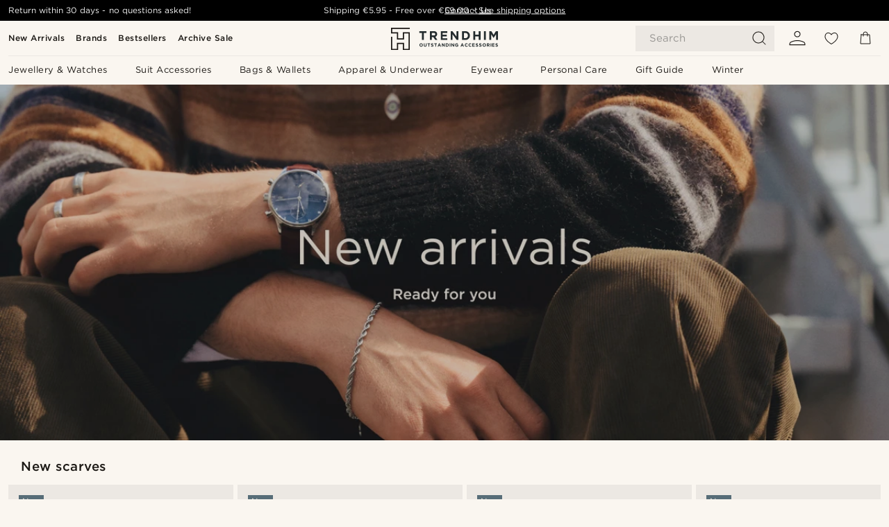

--- FILE ---
content_type: text/css
request_url: https://www.trendhim.ie/_next/static/css/bd41e360dd08f17f.css
body_size: 246
content:
.BackToTop_backToTop__I1aFe{opacity:0;transition:opacity .25s ease,bottom .4s ease-in-out;position:fixed;z-index:100;background-color:rgba(51,51,51,.85);cursor:pointer;border-radius:100%;background:var(--neutral-900);display:flex;justify-content:center;align-items:center;width:36px;height:36px;right:18px;bottom:18px}.BackToTop_backToTop__I1aFe.BackToTop_show__vOQaZ{opacity:1}.BackToTop_backToTop__I1aFe.BackToTop_isShowingChat__ZhgNa,.BackToTop_backToTop__I1aFe.BackToTop_raiseBottom__X2xKP{right:40px;bottom:120px}@media(min-width:1024px){.BackToTop_backToTop__I1aFe{right:24px;bottom:24px}.BackToTop_backToTop__I1aFe.BackToTop_isShowingChat__ZhgNa,.BackToTop_backToTop__I1aFe.BackToTop_raiseBottom__X2xKP{right:40px;bottom:120px}}.BackToTop_backToTop__I1aFe .BackToTop_icon__MOpmZ svg{fill:var(--white);height:18px;width:18px}.SinglePostWrap_singlePostWrap__hcAvd{display:flex;flex-direction:column;align-items:center;width:100%;margin-bottom:50px}.SinglePostWrap_singlePostWrap__hcAvd h1:not([class]){padding-bottom:0;margin-top:10px;line-height:1.4;margin-bottom:10px}@media(min-width:768px){.SinglePostWrap_singlePostWrap__hcAvd h1:not([class]){font-size:2rem;padding-bottom:10px}}@media(min-width:1024px){.SinglePostWrap_singlePostWrap__hcAvd h1:not([class]){font-size:2.5rem;margin-bottom:0}}.SinglePostWrap_singlePostWrap__hcAvd h2:not([class]){text-align:center;margin-top:20px;line-height:1.2;font-size:1.5rem;margin-bottom:5px;padding-bottom:0}@media(min-width:480px){.SinglePostWrap_singlePostWrap__hcAvd h2:not([class]){font-size:1.75rem;padding-bottom:10px}}@media(min-width:768px){.SinglePostWrap_singlePostWrap__hcAvd h2:not([class]){font-size:2rem;margin-bottom:0}}.SinglePostWrap_singlePostWrap__hcAvd h3:not([class]){text-align:left;margin-top:10px;font-size:1.25rem}@media(min-width:480px){.SinglePostWrap_singlePostWrap__hcAvd h3:not([class]){font-size:1.375rem;margin-bottom:0;padding-bottom:10px}}.SinglePostWrap_singlePostWrap__hcAvd p{line-height:1.6;padding-bottom:15px}.SinglePostWrap_singlePostWrap__hcAvd p:empty{display:none}.SinglePostWrap_singlePostWrap__hcAvd p+ul{margin-top:0}
/*# sourceMappingURL=bd41e360dd08f17f.css.map*/

--- FILE ---
content_type: application/javascript
request_url: https://www.trendhim.ie/_next/static/chunks/pages/new-arrivals-659974464e758f53.js
body_size: 1959
content:
(self.webpackChunk_N_E=self.webpackChunk_N_E||[]).push([[7941],{1973:(e,t,n)=>{"use strict";n.r(t),n.d(t,{__N_SSP:()=>a,default:()=>i});var o=n(37876);n(14232);var l=n(73327),r=n(12661);let s=(0,n(23814).g)(e=>{let{item:t}=e,n=(0,r.V)(t.blocks||[]);return(0,o.jsx)(l.p,{children:n})});var a=!0;let i=s},20280:(e,t,n)=>{"use strict";n.d(t,{A:()=>l});var o=n(37876);n(14232);let l=e=>(0,o.jsx)("svg",{viewBox:"0 0 18 18",...e,children:(0,o.jsx)("path",{d:"M9 1.72 3.218 7.5l.53.53 4.875-4.875v12.97h.75V3.155L14.25 8.03l.53-.53L9 1.72Z"})})},23814:(e,t,n)=>{"use strict";n.d(t,{g:()=>f});var o=n(37876),l=n(22372),r=n.n(l),s=n(65013),a=n.n(s),i=n(16968),c=n.n(i),u=n(77328),d=n.n(u),p=n(89099),g=n(14232),h=n(36922),m=n(15493),x=n(5856),v=n(33188),_=n(27781);let j=e=>{let{alternateLinks:t=[],blockConfig:n,openGraph:l,page:s,seo:i}=e,{locales:u,query:h}=(0,p.useRouter)(),{t:x}=(0,_.B)(),v=(0,g.useMemo)(()=>r()(t,e=>!u||!1!==u.includes(e.locale)),[t,u]),[j,f,w,T]=(0,g.useMemo)(()=>{var e,t;let o=a()(n,e=>{var t;return(null==(t=e.algolia)?void 0:t.usePagination)===!0});if(!(null==o||null==(e=o.algolia)?void 0:e.canonicals))return[s.url||"","",[],[]];let l=[],r=[],i=new URLSearchParams;if(h.page&&"string"==typeof h.page){let e=parseInt(h.page,10);e>1&&(l.push(x("PAGINATION_PAGE_HEADER",{count:e})),i.set("page",e.toString()))}let c=Object.keys(h).filter(e=>e.startsWith("filter_"));if(1===c.length){let e=c[0],n=h[e];if(n&&"string"==typeof n){let l=o.algolia.canonicals["".concat(e,"=").concat(n)];(null==l||null==(t=l.name)?void 0:t.defaults)&&(r.push(x(l.name.defaults)),i.set(e,n))}}let u="";if(0!==i.size){let e=new URLSearchParams([...i.entries()].sort());u="?".concat(e.toString())}return["".concat(s.url||"").concat(u),u,r,l]},[n,null==s?void 0:s.url,h,x]);return(0,o.jsxs)(d(),{children:[(null==i?void 0:i.title)&&(0,o.jsx)("title",{children:[...w,i.title,...T].join(" - ")}),(null==i?void 0:i.description)&&(0,o.jsx)("meta",{content:i.description,name:"description"},"description"),(0,o.jsx)("meta",{content:(null==i?void 0:i.noIndex)===!0?"noindex, follow":"index, follow",name:"robots"},"robots"),j&&(0,o.jsx)("link",{href:j,rel:"canonical"},"canonical"),(null==l?void 0:l.description)&&(0,o.jsx)("meta",{content:l.description,property:"og:description"},"og:description"),(null==l?void 0:l.image)&&(0,o.jsx)("meta",{content:(0,m.F0)({src:l.image,width:1200}),property:"og:image"},"og:image"),(null==l?void 0:l.siteName)&&(0,o.jsx)("meta",{content:l.siteName,property:"og:site_name"},"og:site_name"),(null==l?void 0:l.title)&&(0,o.jsx)("meta",{content:[...w,l.title,...T].join(" - "),property:"og:title"},"og:title"),(null==l?void 0:l.type)&&(0,o.jsx)("meta",{content:l.type,property:"og:type"},"og:type"),s.url&&(0,o.jsx)("meta",{content:j,property:"og:url"},"og:url"),c()(v,e=>(0,o.jsx)("link",{href:"".concat(e.url||"").concat(f),hrefLang:e.locale,rel:"alternate"},e.locale))]})},f=e=>t=>{let{blockConfig:n,page:l,swrFallback:r}=t;return(0,o.jsxs)(o.Fragment,{children:[(0,o.jsx)(j,{...t}),(0,o.jsx)(h.BE,{value:{fallback:r},children:(0,o.jsx)(x.jw.Provider,{value:n,children:(0,o.jsx)(e,{...t})})}),(0,o.jsx)(v.qZ,{input:{contentIds:l.id,pageType:l.type,type:l.type}})]})}},40829:(e,t,n)=>{(window.__NEXT_P=window.__NEXT_P||[]).push(["/new-arrivals",function(){return n(1973)}])},51809:e=>{e.exports={backToTop:"BackToTop_backToTop__I1aFe",show:"BackToTop_show__vOQaZ",raiseBottom:"BackToTop_raiseBottom__X2xKP",isShowingChat:"BackToTop_isShowingChat__ZhgNa",icon:"BackToTop_icon__MOpmZ"}},73327:(e,t,n)=>{"use strict";n.d(t,{p:()=>u});var o=n(37876),l=n(14232),r=n(96025),s=n(75753),a=n(83545),i=n(10245),c=n(62709);let u=(0,l.forwardRef)((e,t)=>{let{children:n,withoutBackToTop:l}=e;return(0,o.jsxs)(o.Fragment,{children:[(0,o.jsx)(c.B,{footer:(0,o.jsx)(a.b,{}),header:(0,o.jsx)(i.p,{}),children:(0,o.jsx)(s.H,{ref:t,children:n})}),!l&&(0,o.jsx)(r.sW,{})]})})},75753:(e,t,n)=>{"use strict";n.d(t,{H:()=>a});var o=n(37876),l=n(14232),r=n(83235),s=n.n(r);let a=(0,l.forwardRef)((e,t)=>{let{children:n,...l}=e;return(0,o.jsx)("div",{className:s().singlePostWrap,ref:t,...l,children:n})})},83235:e=>{e.exports={singlePostWrap:"SinglePostWrap_singlePostWrap__hcAvd"}},96025:(e,t,n)=>{"use strict";n.d(t,{sW:()=>_});var o=n(37876),l=n(49995),r=n(40123),s=n.n(r),a=n(57410),i=n.n(a),c=n(14232),u=n(59252),d=n(20280),p=n(74537),g=n(94167),h=n(51809),m=n.n(h);let x=(0,c.createContext)({raise:!1,setRaiseBottom:i()}),v=e=>{let{onClick:t,show:n}=e,{bottom:r,raise:a}=(0,c.useContext)(x),[i,u]=(0,c.useState)(n),[g,h]=(0,c.useState)(n),[v,_]=(0,c.useState)(!1);(0,c.useEffect)(()=>{var e;if(s()(null==(e=document)?void 0:e.getElementsByClassName("dixa-messenger-wrapper"))?_(!1):_(!0),n){u(!0);let e=requestAnimationFrame(()=>{h(!0)});return()=>cancelAnimationFrame(e)}h(!1)},[n]);let j=(0,c.useCallback)(()=>{u(!1)},[]);return i?(0,o.jsx)("div",{className:(0,l.A)(m().backToTop,v&&m().isShowingChat,a&&m().raiseBottom,g&&m().show),onClick:t,onTransitionEnd:g?void 0:j,style:r&&a?{bottom:r}:{},children:(0,o.jsx)("div",{className:m().icon,children:(0,o.jsx)(p.C,{icon:d.A})})}):null},_=()=>{var e,t;let n=null==(e=(0,g.fw)("header"))||e,l=null!=(t=(0,g.fw)("footer"))&&t,r=(0,c.useCallback)(()=>{window.scrollTo({behavior:"smooth",top:0}),u.m3.goToTop()},[]);return(0,o.jsx)(v,{onClick:r,show:!n&&!l})}}},e=>{e.O(0,[6922,4698,5842,50,9546,636,6593,8792],()=>e(e.s=40829)),_N_E=e.O()}]);
//# sourceMappingURL=new-arrivals-659974464e758f53.js.map

--- FILE ---
content_type: application/javascript
request_url: https://www.trendhim.ie/_next/static/chunks/7110.43fc120e8c3f4c02.js
body_size: 7270
content:
(self.webpackChunk_N_E=self.webpackChunk_N_E||[]).push([[7110],{4404:(e,t,l)=>{"use strict";l.d(t,{V:()=>d});var r=l(37876),n=l(49995);l(14232);var i=l(25870),a=l(15493),o=l(15698),s=l.n(o);let d=e=>{var t,l,o;let{asset:d,className:u,priority:c,sizes:_,...v}=e;return d&&d.__typename?("ImageAsset"===d.__typename||"ImageResource"===d.__typename||"Link"===d.__typename)&&(null==(t=d.image)?void 0:t.url)?(0,r.jsx)("div",{className:(0,n.A)(s().background,u),...v,children:(0,r.jsx)(a.lE,{alt:"",className:s().image,draggable:!1,fill:!0,priority:c,sizes:_||"100vw",src:d.image.url})}):"VideoResource"===d.__typename&&(null==(l=d.asset)?void 0:l.type)==="vimeo"&&(null==(o=d.asset)?void 0:o.key)?(0,r.jsx)("div",{className:(0,n.A)(s().background,u),...v,children:(0,r.jsx)(i.G,{className:(0,n.A)(s().video,"vimeoVideo"),enableControls:!1,options:{autoplay:!0,muted:!0,loop:!0},videoID:d.asset.key})}):null:null}},4922:(e,t,l)=>{"use strict";l.d(t,{z:()=>o});var r=l(37876),n=l(14232),i=l(42012),a=l.n(i);let o=(0,n.memo)(e=>{let{html:t,...l}=e,i=(0,n.useMemo)(()=>(t||"").trim().replace(/\n/g,"<br/>"),[t]);return(0,r.jsx)("div",{className:a().rteContent,dangerouslySetInnerHTML:{__html:i},...l})})},10971:(e,t,l)=>{"use strict";l.d(t,{$:()=>P,m:()=>V});var r=l(37876),n=l(49995),i=l(59320),a=l.n(i),o=l(98825),s=l.n(o),d=l(36827),u=l.n(d),c=l(16968),_=l.n(c),v=l(14232),p=l(76567),h=l(94689),m=l(48487),x=l(27249),y=l(59388),g=l(92762),C=l(27637),f=l(19103),b=l(13677),j=l.n(b);let k=e=>{var t,l,i;let{children:a,className:o,"data-in-view":s,header:d,hideArrows:c,id:_,style:p,wrapperRef:h}=e,m={"--rangeThumbColor":(null==p?void 0:p.thumbColor)||"var(--black)",...p},x=(0,v.useRef)(null),[y,b]=(0,v.useState)(null);return(0,r.jsxs)("div",{className:(0,n.A)(j().productCarousel,o),"data-in-view":s,id:_,ref:h,style:{...m},children:[!!d&&(0,r.jsxs)("div",{className:(0,n.A)(j().top,"productCarouselHeader",!!d&&j().withHeader),children:[u()(d)&&(0,r.jsx)("p",{className:j().header,children:d}),!u()(d)&&d]}),!c&&y&&(0,r.jsxs)(r.Fragment,{children:[(0,r.jsxs)("button",{className:(0,n.A)(j().arrow,j().left),onClick:()=>{var e;return null==(e=x.current)?void 0:e.prev()},type:"button",children:[" ",(0,r.jsx)(g.A,{})]}),(0,r.jsxs)("button",{className:(0,n.A)(j().arrow,j().right),onClick:()=>{var e;return null==(e=x.current)?void 0:e.next()},type:"button",children:[" ",(0,r.jsx)(C.A,{})]})]}),(0,r.jsx)(f.A,{className:j().slider,onSlide:e=>{if(!e.isScrollable)return void b(null);b({max:e.rangeMax,min:e.rangeMin,value:e.rangeValue})},ref:x,children:a}),(0,r.jsx)("input",{className:(0,n.A)(j().range,!y&&j().hidden),max:null!=(t=null==y?void 0:y.max)?t:0,min:null!=(l=null==y?void 0:y.min)?l:0,onChange:()=>null,type:"range",value:null!=(i=null==y?void 0:y.value)?i:0})]})};var A=l(45468),w=l(8492),B=l(31113),N=l.n(B);function I(e){return!!e&&!("masterVariant"in e)}let V=e=>{var t,l,r,n,i;if(e)return I(e)&&"primaryImage"in e&&u()(e.primaryImage)?e.primaryImage:"primaryAsset"in e&&s()(e.primaryAsset)&&"url"in e.primaryAsset&&e.primaryAsset.url&&u()(e.primaryAsset.url)?(null==(r=e.primaryAsset)?void 0:r.url)||(null==(n=e.asset)?void 0:n.url)||(null==(i=a()(e.assets))?void 0:i.url)||void 0:(null==(t=e.asset)?void 0:t.url)||(null==(l=a()(e.assets))?void 0:l.url)||void 0},P=e=>{let{className:t,"data-in-view":l,header:i,hideArrows:a,hideBuyButtons:o=!1,id:s,loading:d,products:u=[],style:c,productTileClassName:g,scrollToBottomOnPurchase:C,skipReset:f,sourceID:b,variantsOfID:j,withoutSuccessPrompt:B,wrapperRef:P}=e,{storeURL:S}=(0,v.useContext)(w.B),[T,{isLoading:M,prompts:R,reset:D,variables:F}]=(0,x.A)({sourceID:b}),Z=(0,v.useRef)(null),[z,L]=(0,v.useState)(null),[H,W]=(0,v.useState)(void 0),[G,E]=(0,v.useState)([]),O=(0,v.useCallback)(()=>{if(C){var e;null==(e=Z.current)||e.scrollIntoView({behavior:"instant",block:"end",inline:"end"})}},[C]),q=(0,v.useCallback)(e=>{z||(L(e.id),W(e.sourceID||b),(0,A.k)(),O(),T(j?[{productID:j,quantity:1,variantID:e.id}]:[{productID:e.id,quantity:1,variantID:""}],{sourceID:e.sourceID||b,withoutSuccessPrompt:B,skipReset:f}).finally(()=>{E(t=>[...t.filter(t=>t!==e.id),e.id]),L(null),O()}))},[T,z,O,f,b,j,B]),J=(0,y.v)();return(0,r.jsxs)(r.Fragment,{children:[(0,r.jsx)(k,{className:t,"data-in-view":l,header:i,hideArrows:a,id:s,style:c,wrapperRef:P,children:d?(0,r.jsx)(h.i,{className:(0,n.A)(g,N().productTile),count:8}):_()(u,e=>{var t,l,n,i,a;if(I(e))return(0,r.jsx)(p.q,{alreadyAddedToCart:B&&G.includes(e.id),bottomChips:e.bottomChips,bundleCombinedValue:"bundleCombinedValue"in e&&e.bundleCombinedValue,className:"".concat(g," ").concat(N().productTile),disableBuyButton:M,isOutOfStock:e.isOutOfStock,loadingBuyButton:M&&z===e.id,onBuy:o?void 0:()=>q(e),originalPrice:e.beforePrice||e.price,overwrittenPrice:e.beforePrice?e.price.toString():void 0,primaryImage:V(e),productID:e.id,sourceID:e.sourceID||b,title:e.name||"title"in e&&e.title||"",topChips:e.topChips,url:S(e.url||"")},"product_slider_item_".concat(e.id));let{bottomChips:s,topChips:d}=J(e);return(0,r.jsx)(p.q,{alreadyAddedToCart:B&&G.includes(e.id),bottomChips:s,className:"".concat(g," ").concat(N().productTile),disableBuyButton:M,isOutOfStock:!!e.availability&&!e.availability.isInStock,loadingBuyButton:M&&z===e.id,onBuy:o?void 0:()=>q(e),originalPrice:(null==(l=e.masterVariant)||null==(t=l.price)?void 0:t.format)||"",overwrittenPrice:(null==(a=e.masterVariant)||null==(i=a.price)||null==(n=i.discount)?void 0:n.format)||void 0,primaryImage:V(e),productID:e.id,sourceID:e.sourceID||b,title:e.name||"",topChips:d,url:e.url||""},"product_slider_item_".concat(e.id))})}),R&&0!==R.length&&(0,r.jsx)(m.X,{isLoading:M,onClose:D,onSubmit:e=>{T(e,{sourceID:H,withoutSuccessPrompt:B}).then(()=>{B&&D(),O()})},prompts:R,promptsOrigin:F}),(0,r.jsx)("div",{ref:Z})]})}},13677:e=>{e.exports={productCarousel:"ProductCarousel_productCarousel__idLsk",top:"ProductCarousel_top__zTXza",header:"ProductCarousel_header__tzjy1",slider:"ProductCarousel_slider__4o88W",arrow:"ProductCarousel_arrow__ob3cX",fadeIn:"ProductCarousel_fadeIn__37r50",left:"ProductCarousel_left__I1cVz",right:"ProductCarousel_right__KKjm8",hidden:"ProductCarousel_hidden__K0_2C",range:"ProductCarousel_range__q2DOu"}},15698:e=>{e.exports={background:"styles_background__WOgWr",image:"styles_image__BHa_3",video:"styles_video__nEYzm"}},25870:(e,t,l)=>{"use strict";l.d(t,{G:()=>m});var r=l(37876),n=l(66563),i=l(49995),a=l(14232),o=l(32856),s=l.n(o),d=l(17282),u=l(17354),c=l(3833),_=l(8492),v=l(90306),p=l.n(v);let h={1:"da",3:"no",4:"sv",5:"nl",6:"fi",7:"de",8:"en-GB",9:"cs",10:"fr",11:"nl-BE",12:"fr-BE",14:"es",15:"it",16:"pl",17:"hu",18:"de-AT",19:"de-CH",20:"fr-CH",21:"en-IE",22:"bg",23:"el",24:"pt",25:"ro",26:"sk",27:"en-US",33:"en-CA",34:"fr-CA",36:"es-419",13:"en-GB",28:"en-GB",29:"en-GB",30:"en-GB",31:"en-GB",32:"en-GB",35:"en-GB"},m=e=>{let{className:t,enableControls:l=!0,onLoad:o,options:v,isVisible:m,videoID:x,showTrendhimControls:y=!1,onLoadingFinish:g}=e,{store:C}=(0,a.useContext)(_.B),f=(0,a.useRef)(null),[b,j]=(0,a.useState)(null==v?void 0:v.autoplay),k=(0,a.useCallback)(async e=>{if(!(null==e?void 0:e.getTextTracks))return;let t=(await e.getTextTracks()).find(e=>e.language===h[C.id]);(null==t?void 0:t.language)&&await e.enableTextTrack(t.language)},[C]),A=(0,a.useCallback)(async e=>{let t=f.current;(null!==e||t)&&(f.current?(await f.current.getVideoId()).toFixed()!==x&&(await f.current.loadVideo(x),(null==v?void 0:v.autoplay)&&await f.current.play()):(f.current=new n.A(e,{...v,controls:l,id:x,quality:"auto",responsive:!0,autopause:!1}),(()=>{var e,t;(null==v?void 0:v.muted)?null==(e=f.current)||e.setVolume(0):null==(t=f.current)||t.setVolume(.5)})()),await k(f.current),"function"==typeof o&&f.current&&f.current.on("loaded",async()=>{var e;o(!1),null==(e=f.current)||e.setCurrentTime(0)}),f.current.on("play",()=>{g&&((null==v?void 0:v.autoplay)&&j(!0),g())}))},[l,k,o,g,v,x]),w=async()=>{let e=f.current;if(e)try{await e.getPaused()?(await e.play(),j(!0)):(await e.pause(),j(!1))}catch{}};(0,a.useEffect)(()=>{(null==v?void 0:v.autoplay)&&void 0!==m&&f.current&&(async()=>{let e=f.current;if(e)try{m?await e.play():await e.pause()}catch{}})().then()},[null==v?void 0:v.autoplay,m]);let B=async()=>{f.current&&(f.current.setCurrentTime(0),f.current.play(),j(!0))};return(0,r.jsxs)(r.Fragment,{children:[(0,r.jsx)("div",{className:(0,i.A)(t,p().vimeoPlayerContainer,l&&p().enableControls),onClick:w,ref:A}),!l&&y&&(0,r.jsxs)("div",{className:s().videoControls,children:[(0,r.jsx)("button",{className:s().videoControlButton,onClick:w,tabIndex:-1,type:"button",children:b?(0,r.jsx)(d.A,{}):(0,r.jsx)(u.A,{})}),(0,r.jsxs)("button",{className:s().videoControlButton,onClick:B,tabIndex:-1,type:"button",children:[" ",(0,r.jsx)(c.A,{})]})]})]})}},29774:(e,t,l)=>{"use strict";l.d(t,{h:()=>s});var r=l(37876),n=l(49995);l(14232);var i=l(46196),a=l.n(i);let o=e=>{let{title:t,type:l}=e;return"h1"===l?(0,r.jsx)("h1",{children:t}):"h2"===l?(0,r.jsx)("h2",{children:t}):"h3"===l?(0,r.jsx)("h3",{style:{maxWidth:"750px"},children:t}):(0,r.jsx)("h4",{children:t})},s=e=>{let{bold:t,className:l,subtitle:i,type:s,...d}=e;return(0,r.jsxs)("div",{className:(0,n.A)(l,a().titleWrapper,t&&a().bold),children:[(0,r.jsx)(o,{type:s,...d}),i&&("h1"===s||"h2"===s)&&(0,r.jsx)("p",{className:a().subtitle,children:i})]})}},31113:e=>{e.exports={productTile:"ProductSlider_productTile__N_I_Y"}},32856:e=>{e.exports={videoContainer:"Video_videoContainer__iSFbe",fullscreen:"Video_fullscreen__WUL7J",videoControlButton:"Video_videoControlButton___gGFb",videoControls:"Video_videoControls__J8B66",videoRoot:"Video_videoRoot__4HPvB",loading:"Video_loading__M43Dx",videoWrapperA:"Video_videoWrapperA__ln_uG",videoWrapperB:"Video_videoWrapperB__zoh28",content:"Video_content__wTtyb"}},42012:e=>{e.exports={rteContent:"RTEContent_rteContent__sGve6"}},46196:e=>{e.exports={titleWrapper:"Title_titleWrapper__84Ts7",bold:"Title_bold__6peuF",subtitle:"Title_subtitle__95YNn"}},46616:(e,t,l)=>{"use strict";l.d(t,{Z:()=>y});var r=l(37876),n=l(49995),i=l(40123),a=l.n(i),o=l(36827),s=l.n(o);l(14232);var d=l(4404),u=l(58544),c=l(14120),_=l(4922),v=l(55712),p=l(82057),h=l(55250),m=l.n(h);let x=e=>{let{children:t,condition:l}=e;return l?(0,r.jsx)("div",{className:m().contentInner,children:t}):t},y=e=>{var t,l,i,o,h;let{appearance:y,center:g,children:C,className:f,common:b,commonWidth:j,heightRestriction:k,noPadding:A,presentation:w,style:B}=e,{asset:N,backgroundColor:I,textColor:V}=y,{chips:P,label:S,position:T,settings:M,text:R,title:D,titleElement:F}=b,Z="object"==typeof M&&M||{};return(0,r.jsxs)("div",{className:(0,n.A)(m().container,g&&m().center,T&&m()[T],I&&m().hasBackgroundColor,N&&m().hasAsset,w===v.wOz.Navigation&&m().inNavigation,A&&m().noPadding,k&&m().heightRestriction,f),style:{...B,"--background-color":I,"--text-color":V},children:[N&&(0,r.jsx)(d.V,{asset:N}),(0,r.jsxs)("div",{className:(0,n.A)(m().inner,"innerBlockContainer"),children:[!a()(D)&&(0,r.jsx)("div",{className:(0,n.A)(m().content,j&&m()[j]),children:(0,r.jsxs)(x,{condition:"half"===j,children:[S&&(0,r.jsx)(u.v,{backgroundColor:(null==(t=S.appearance)?void 0:t.backgroundColor)||"rgba(21, 26, 28, 0.3)",className:m().label,color:null==(i=S.text)||null==(l=i.value)?void 0:l.toLowerCase(),size:"large",style:{fontFamily:"var(--font-".concat((null==Z?void 0:Z.labelFont)||"gotham",")")},textColor:(null==(o=S.appearance)?void 0:o.textColor)||"var(--white)",children:null==(h=S.text)?void 0:h.value}),D&&s()(D)&&(0,r.jsx)(F||"p",{className:m().title,style:{fontFamily:"var(--font-".concat((null==Z?void 0:Z.titleFont)||"gotham",")")},children:D}),R&&(0,r.jsx)("div",{className:m().text,style:{fontFamily:"var(--font-".concat((null==Z?void 0:Z.textFont)||"gotham",")")},children:(0,r.jsx)(_.z,{html:(0,p.V)(R)})}),!a()(P)&&(0,r.jsx)("div",{className:m().chips,children:null==P?void 0:P.map(e=>{var t,l,n,i,a,o,s,u;return(0,r.jsxs)(c.N,{className:m().chip,href:(null==(t=e.link)?void 0:t.url)||"",style:{backgroundColor:(null==(l=e.appearance)?void 0:l.backgroundColor)||"",borderColor:(null==(n=e.appearance)?void 0:n.backgroundColor)?"transparent":"",color:(null==(i=e.appearance)?void 0:i.textColor)||"",fontFamily:"var(--font-".concat((null==Z?void 0:Z.chipsFont)||"gotham",")")},target:e.link.newTab?"_blank":void 0,children:[(0,r.jsx)(d.V,{asset:null==(a=e.appearance)?void 0:a.asset}),(null==(o=(0,p.cW)((null==(s=e.link)?void 0:s.references)||[]))?void 0:o[0].title)||""]},"chip__".concat(null==(u=e.link)?void 0:u.id))})})]})}),C]})]})}},49546:(e,t,l)=>{"use strict";l.d(t,{A:()=>n});var r=l(37876);l(14232);let n=e=>(0,r.jsx)("svg",{width:24,height:24,viewBox:"0 0 24 24",fill:"none",...e,children:(0,r.jsx)("path",{fillRule:"evenodd",clipRule:"evenodd",d:"M4.527 6.431C3.855 7.308 3.5 8.511 3.5 9.767c0 1.303.512 2.596 1.323 3.822.81 1.225 1.9 2.354 3.006 3.32A29.001 29.001 0 0 0 12 19.923a24.537 24.537 0 0 0 1.13-.71c.832-.55 1.938-1.34 3.041-2.304 1.105-.966 2.195-2.095 3.006-3.32.811-1.226 1.323-2.519 1.323-3.822 0-1.256-.352-2.46-1.022-3.336C18.818 5.568 17.838 5 16.5 5c-1.352 0-2.367.561-3.055 1.134a5.549 5.549 0 0 0-.962 1.041 2.551 2.551 0 0 0-.055.083l-.426.71-.43-.708v-.002l-.01-.015a4.424 4.424 0 0 0-.235-.32 5.607 5.607 0 0 0-.776-.789C9.86 5.561 8.845 5 7.5 5c-1.331 0-2.312.568-2.973 1.431ZM12 20.5l-.243.437-.002-.001-.006-.003-.02-.012a11.262 11.262 0 0 1-.373-.218 30.013 30.013 0 0 1-4.185-3.04c-1.145-1-2.305-2.196-3.182-3.522C3.113 12.817 2.5 11.333 2.5 9.767c0-1.429.401-2.859 1.233-3.944C4.575 4.724 5.843 4 7.5 4c1.642 0 2.877.69 3.69 1.366.34.283.61.566.809.8.198-.234.466-.517.806-.8C13.617 4.689 14.852 4 16.5 4c1.662 0 2.932.724 3.772 1.823.83 1.086 1.228 2.516 1.228 3.944 0 1.566-.613 3.05-1.49 4.374-.876 1.326-2.036 2.521-3.181 3.521a30.015 30.015 0 0 1-4.557 3.259l-.016.009c-.002 0-.004.002-.005.003l-.006.003-.002.001L12 20.5Zm0 0 .243.437-.243.135-.243-.135L12 20.5Z",fill:"#1C1915"})})},53850:(e,t,l)=>{"use strict";l.d(t,{A:()=>n});var r=l(37876);l(14232);let n=e=>(0,r.jsxs)("svg",{height:612,viewBox:"0 0 612 612",width:612,...e,children:[(0,r.jsx)("path",{d:"M587.572 186.881c-32.266-75.225-87.096-129.934-162.949-162.285C386.711 8.427 346.992.168 305.497.168c-41.488 0-80.914 8.181-118.784 24.428-75.225 32.265-130.298 86.939-162.621 162.285C7.895 224.629 0 264.176 0 305.664c0 41.496 7.895 81.371 24.092 119.127 32.323 75.346 87.403 130.348 162.621 162.621 37.877 16.247 77.295 24.42 118.784 24.42s81.214-8.259 119.12-24.42C500.47 555.06 555.3 500.009 587.573 424.791 603.819 386.914 612 347.16 612 305.664c0-41.488-8.174-80.907-24.428-118.783zm-48.848 253.972c-24.021 41.195-56.929 73.876-98.375 98.039-41.195 24.021-86.332 36.135-134.845 36.135-36.47 0-71.27-7.024-104.4-21.415-33.129-14.384-61.733-33.294-85.661-57.215-23.928-23.928-42.973-52.811-57.214-85.997-14.199-33.065-21.08-68.258-21.08-104.735 0-48.52 11.921-93.428 35.807-134.509 23.971-41.231 56.886-73.947 98.039-98.04 41.146-24.092 85.99-36.142 134.502-36.142 48.52 0 93.649 12.121 134.845 36.142 41.446 24.164 74.283 56.879 98.375 98.039 24.092 41.153 36.135 85.99 36.135 134.509 0 48.521-11.964 93.735-36.128 135.189z"}),(0,r.jsx)("path",{d:"M324.906 302.988V129.659c0-10.372-9.037-18.738-19.41-18.738-9.701 0-18.403 8.366-18.403 18.738v176.005c0 .336.671 1.678.671 2.678-.671 6.024 1.007 11.043 5.019 15.062L392.836 423.45c6.695 6.695 19.073 6.695 25.763 0 7.694-7.695 7.188-18.86 0-26.099z"})]})},55250:e=>{e.exports={container:"styles_container__5JQPC",inner:"styles_inner__J0fa8",center:"styles_center___p6Hg",hasBackgroundColor:"styles_hasBackgroundColor__154pt",noPadding:"styles_noPadding__hzorC",content:"styles_content__4F0Va",inNavigation:"styles_inNavigation__E32kk",title:"styles_title__zs704",hasAsset:"styles_hasAsset__msopE",left:"styles_left__IF2VV",right:"styles_right__NZh_S",heightRestriction:"styles_heightRestriction__DMSry",half:"styles_half__LZvqz",within:"styles_within__61shK",contentInner:"styles_contentInner__rMRfo",label:"styles_label__3MJHW",text:"styles_text__R4j1t",chips:"styles_chips__okeSc",chip:"styles_chip__QFQLf"}},62182:(e,t,l)=>{"use strict";l.d(t,{A:()=>n});var r=l(37876);l(14232);let n=e=>(0,r.jsx)("svg",{width:24,height:24,viewBox:"0 0 24 24",fill:"#1C1915",...e,children:(0,r.jsx)("path",{fillRule:"evenodd",clipRule:"evenodd",d:"M11 2.5a8.5 8.5 0 1 0 5.646 14.854L21 21.707l.707-.707-4.353-4.354A8.5 8.5 0 0 0 11 2.5ZM3.5 11a7.5 7.5 0 1 1 15 0 7.5 7.5 0 0 1-15 0Z"})})},66346:e=>{e.exports={skeleton:"Skeleton_skeleton__HR16e",loading:"Skeleton_loading__LN1IA"}},76552:(e,t,l)=>{"use strict";l.d(t,{A:()=>n});var r=l(37876);l(14232);let n=e=>(0,r.jsx)("svg",{width:24,height:24,viewBox:"0 0 24 24",fill:"none",...e,children:(0,r.jsx)("path",{d:"M9 9V6a3 3 0 1 1 6 0v3M6 7h12l1 13H5L6 7Z",stroke:"#1C1915",strokeLinecap:"square"})})},78296:(e,t,l)=>{"use strict";l.r(t),l.d(t,{default:()=>p});var r=l(37876),n=l(49995),i=l(40123),a=l.n(i),o=l(14232),s=l(46616),d=l(29774),u=l(10971),c=l(5856),_=l(91807),v=l.n(_);let p=e=>{var t,l;let{id:i,productSliderBlock:_}=e,p=(0,c.VL)(),h=(0,o.useMemo)(()=>(e=>{let{filter:t,filters:l,header:r,id:n,limit:i}=e;return{filters:l||t||"",id:n,limit:Number(i),title:r}})(_),[_]);if(_.appearance&&_.common&&!a()(_.common.title)){let{appearance:e,common:t}=_,n=(null==p||null==(l=p.algolia)?void 0:l.hitsArray)||[];return(0,r.jsx)(s.Z,{appearance:e||{},common:t||{},id:i,children:(0,r.jsx)(u.$,{className:v().slider,hideBuyButtons:!1,id:i,products:n,skipReset:!0,style:{thumbColor:(null==e?void 0:e.textColor)||void 0},withoutSuccessPrompt:!1})})}return(0,r.jsx)(u.$,{className:(0,n.A)(v().productSlider),header:(0,r.jsx)(d.h,{title:h.title||"",type:"h4"}),hideBuyButtons:!1,id:i,products:(null==p||null==(t=p.algolia)?void 0:t.hitsArray)||[],skipReset:!0,withoutSuccessPrompt:!1})}},79435:(e,t,l)=>{"use strict";l.d(t,{A:()=>n});var r=l(37876);l(14232);let n=e=>(0,r.jsx)("svg",{width:24,height:24,viewBox:"0 0 24 24",fill:"none",...e,children:(0,r.jsx)("path",{d:"M2.5 5.5h19v1h-19v-1ZM21.5 17.5h-19v1h19v-1ZM21.5 11.5h-19v1h19v-1Z",fill:"#1C1915"})})},83921:(e,t,l)=>{"use strict";l.d(t,{A:()=>n});var r=l(37876);l(14232);let n=e=>(0,r.jsx)("svg",{width:20,height:18,viewBox:"0 0 20 18",fill:"none",...e,children:(0,r.jsx)("path",{d:"M10 7.903c-1.053 0-1.954-.362-2.704-1.087-.75-.725-1.124-1.596-1.124-2.614 0-1.018.375-1.89 1.124-2.615C8.046.862 8.947.5 10 .5c1.053 0 1.954.362 2.704 1.087.75.725 1.124 1.597 1.124 2.615 0 1.018-.374 1.889-1.124 2.614-.75.725-1.651 1.087-2.704 1.087ZM.5 17.5v-1.782c0-.503.16-.977.479-1.423a3.21 3.21 0 0 1 1.293-1.045c1.3-.594 2.594-1.04 3.882-1.337A17.07 17.07 0 0 1 10 11.468c1.276 0 2.558.148 3.846.445 1.288.297 2.582.743 3.882 1.337.543.251.974.6 1.293 1.045.32.446.479.92.479 1.423V17.5H.5Zm.993-.96h17.015v-.822c0-.32-.113-.623-.337-.909-.225-.285-.538-.53-.94-.736a18.29 18.29 0 0 0-3.533-1.217 16.187 16.187 0 0 0-7.396 0c-1.221.286-2.399.691-3.533 1.217-.402.205-.715.45-.94.736-.224.286-.336.589-.336.909v.822ZM10 6.944c.78 0 1.447-.269 2.003-.806.555-.537.833-1.182.833-1.936s-.278-1.4-.833-1.937A2.778 2.778 0 0 0 10 1.46c-.78 0-1.447.268-2.003.805-.555.537-.833 1.183-.833 1.937s.278 1.4.833 1.936A2.778 2.778 0 0 0 10 6.944Z",fill:"#1C1915"})})},90306:e=>{e.exports={vimeoPlayerContainer:"VimeoPlayer_vimeoPlayerContainer__7T1LH",grid:"VimeoPlayer_grid__2rSe0",enableControls:"VimeoPlayer_enableControls__vwYqK"}},91807:e=>{e.exports={slider:"ProductSliderBlock_slider__w8Znr",productSlider:"ProductSliderBlock_productSlider__B9DHD"}},94689:(e,t,l)=>{"use strict";l.d(t,{i:()=>s});var r=l(37876),n=l(49995);l(14232);var i=l(66346),a=l.n(i);let o=e=>{let{className:t,...l}=e;return(0,r.jsx)("div",{className:(0,n.A)(a().skeleton,t),...l})},s=e=>{let{className:t,count:l=1}=e;return(0,r.jsx)(r.Fragment,{children:Array.from({length:l}).map((e,l)=>(0,r.jsx)(o,{className:t},"skeleton-".concat(l)))})}}}]);
//# sourceMappingURL=7110.43fc120e8c3f4c02.js.map